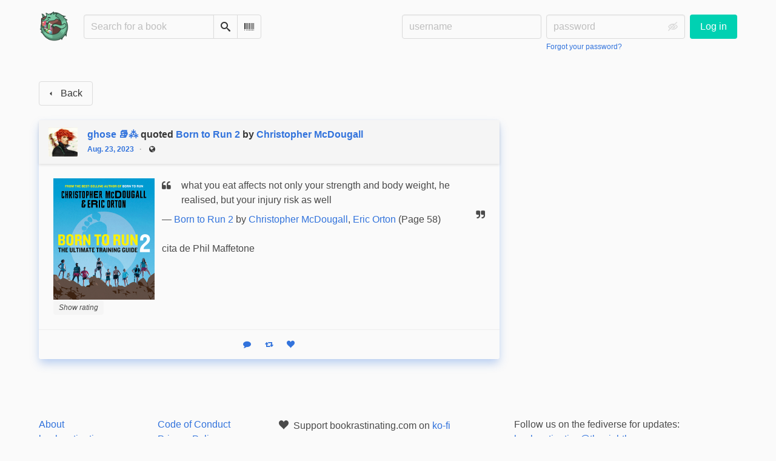

--- FILE ---
content_type: text/html; charset=utf-8
request_url: https://bookrastinating.com/user/ghose/quotation/251008
body_size: 5335
content:





<!DOCTYPE html>
<html lang="en">
<head>
    <title>ghose 📚⁂&#x27;s quote from Born to Run 2 - bookrastinating.com</title>
    <meta name="viewport" content="width=device-width, initial-scale=1">
    <link href="https://pub-1146fd6c5b9443ce8a2adde617e7847d.r2.dev/static/css/themes/bookwyrm-light.css" rel="stylesheet" type="text/css" />

    <link rel="search" type="application/opensearchdescription+xml" href="/opensearch.xml" title="bookrastinating.com search" />

    <link rel="shortcut icon" type="image/x-icon" href="https://pub-1146fd6c5b9443ce8a2adde617e7847d.r2.dev/images/logos/bookrastinating-64.png">
    <link rel="apple-touch-icon" href="https://pub-1146fd6c5b9443ce8a2adde617e7847d.r2.dev/images/logos/icon512_JCuaZ63.png">
    <link rel="manifest" href="/manifest.json" />

    
    



    <meta name="twitter:card" content="summary_large_image">
    <meta name="twitter:image" content="https://pub-1146fd6c5b9443ce8a2adde617e7847d.r2.dev/images/previews/covers/434818-fd97ce12-0a0f-4950-ae25-6a6f1bf4d5c6.jpg">
    <meta name="og:image" content="https://pub-1146fd6c5b9443ce8a2adde617e7847d.r2.dev/images/previews/covers/434818-fd97ce12-0a0f-4950-ae25-6a6f1bf4d5c6.jpg">


<meta name="twitter:title" content="ghose 📚⁂&#x27;s quote from Born to Run 2 - bookrastinating.com">
<meta name="og:title" content="ghose 📚⁂&#x27;s quote from Born to Run 2 - bookrastinating.com">


<meta name="twitter:description" content="Do you have a huge book backlog? Do you avoid doing things just to read? Do you read just to avoid doing things? Bookrastinating is here for you.">
<meta name="og:description" content="Do you have a huge book backlog? Do you avoid doing things just to read? Do you read just to avoid doing things? Bookrastinating is here for you.">



    
</head>
<body>

<nav class="navbar" aria-label="main navigation">
    <div class="container">
        
        
        <div class="navbar-brand">
            <a class="navbar-item" href="/">
                <img class="image logo" src="https://pub-1146fd6c5b9443ce8a2adde617e7847d.r2.dev/images/logos/bookrastinating-128.png" alt="bookrastinating.com home page" loading="lazy" decoding="async">
            </a>
            <form class="navbar-item column is-align-items-start pt-5" action="/search">
                <div class="field has-addons">
                    <div class="control">
                        
                            
                        
                        <input aria-label="Search for a book" id="tour-search" class="input" type="text" name="q" placeholder="Search for a book" value="" spellcheck="false">
                    </div>
                    <div class="control">
                        <button class="button" type="submit">
                            <span class="icon icon-search" title="Search">
                                <span class="is-sr-only">Search</span>
                            </span>
                        </button>
                    </div>
                    <div class="control">
                        <button class="button" type="button" data-modal-open="barcode-scanner-modal">
                            <span class="icon icon-barcode" title="Scan Barcode" id="tour-barcode">
                                <span class="is-sr-only">Scan Barcode</span>
                            </span>
                        </button>
                    </div>
                </div>
            </form>
            

<div class="modal " id="barcode-scanner-modal">
    <div class="modal-background" data-modal-close></div>
    <div class="modal-card" role="dialog" aria-modal="true" tabindex="-1" aria-described-by="barcode-scanner-modal_header">
        <header class="modal-card-head">
            <h2 class="modal-card-title mb-0" id="barcode-scanner-modal_header">
                
    
        Scan Barcode
    

            </h2>
            <button
                type="button"
                class="delete"
                aria-label="Close"
                data-modal-close
            ></button>
        </header>

        
        <section class="modal-card-body">
            
    <div class="block">
        <div id="barcode-scanner"></div>
    </div>

    <div id="barcode-camera-list" class="select is-small">
        <select>
        </select>
    </div>
    <template id="barcode-grant-access">
        <span class="icon icon-lock"></span>
        <span class="is-size-5">Requesting camera...</span><br/>
        <span>Grant access to the camera to scan a book's barcode.</span>
    </template>
    <template id="barcode-access-denied">
        <span class="icon icon-warning"></span>
        <span class="is-size-5">Access denied</span><br/>
        <span>Could not access camera</span>
    </template>
    <template id="barcode-scanning">
        <span class="icon icon-barcode"></span>
        <span class="is-size-5">Scanning...</span><br/>
        <span>Align your book's barcode with the camera.</span><span class="isbn"></span>
    </template>
    <template id="barcode-found">
        <span class="icon icon-check"></span>
        <span class="is-size-5">ISBN scanned</span><br/>
        Searching for book: <span class="isbn"></span>...
    </template>
    <div id="barcode-status" class="block"></div>

        </section>
        <footer class="modal-card-foot">
            
    <button class="button" type="button" data-modal-close>Cancel</button>

        </footer>
        
    </div>
    <button
        type="button"
        class="modal-close is-large"
        aria-label="Close"
        data-modal-close
    ></button>
</div>


            <button
                type="button"
                tabindex="0"
                class="navbar-burger pulldown-menu my-4 is-flex-touch is-align-items-center is-justify-content-center"
                data-controls="main_nav"
                aria-expanded="false"
                aria-label="Main navigation menu"
            >
                <i class="icon-dots-three-vertical" aria-hidden="true"></i>

                <strong
                    class="is-hidden  tag is-small px-1"
                    data-poll-wrapper
                >
                    <span class="is-sr-only">Notifications</span>
                    <strong data-poll="notifications" class="has-text-white">
                        
                    </strong>
                </strong>
            </button>
        </div>
        <div class="navbar-menu" id="main_nav">
            <div class="navbar-start" id="tour-navbar-start">
                
            </div>

            <div class="navbar-end">
            
                <div class="navbar-item pt-5 pb-0">
                    
                    <div class="columns">
                        <div class="column">
                            <form name="login" method="post" action="/login?next=/user/ghose/quotation/251008">
                                <input type="hidden" name="csrfmiddlewaretoken" value="QjGQksUpt4Ikhsq9RNv0YSmgfdD2G6lunXjiVjx6z01wFg9ti4haq1sNdMlmpLII">
                                <div class="columns is-variable is-1">
                                    <div class="column">
                                        <label class="is-sr-only" for="id_localname">Username:</label>
                                        <input type="text" name="localname" maxlength="150" class="input" required="" id="id_localname" placeholder="username">
                                    </div>
                                    <div class="column">
                                        <label class="is-sr-only" for="id_password">Password:</label>
                                        <div class="control has-icons-right">
                                            <input type="password" name="password" maxlength="128" class="input" required="" id="id_password" placeholder="password">
                                            <span data-password-icon data-for="id_password" class="icon is-right is-clickable">
                                                <button type="button" aria-controls="id_password" class="icon-eye-blocked" title="Show/Hide password"></button>
                                            </span>
                                        </div>
                                        <p class="help"><a href="/password-reset">Forgot your password?</a></p>
                                    </div>
                                    <div class="column is-narrow">
                                        <button class="button is-primary" type="submit">Log in</button>
                                    </div>
                                </div>
                            </form>
                        </div>
                        
                    </div>
                    
                </div>
                
            </div>
        </div>
        
        
    </div>
</nav>



<main class="section is-flex-grow-1">
    <div class="container">
        
            
            
            
<div class="columns">
    

    <div class="column is-two-thirds" id="feed">
        
<header class="block">
    <a href="/#feed" class="button" data-back>
        <span class="icon icon-arrow-left" aria-hidden="true"></span>
        <span>Back</span>
    </a>
</header>

<div class="thread-parent is-relative block">
    <div class="thread">
        
        <div class="is-main block">
            



    
        <article class="card">
    <header class="card-header">
        
<div
    class="card-header-title has-background-secondary is-block"
    id="anchor-251008"
>
    




<div class="media">
    <figure class="media-left" aria-hidden="true">
        <a class="image is-48x48" href="/user/ghose" tabindex="-1">
            

<img
    class="avatar image is-48x48"
    src="https://pub-1146fd6c5b9443ce8a2adde617e7847d.r2.dev/images/avatars/47bfcec0-0744-4a6f-8274-5b3ee9fadfa8.jpg"
    aria-hidden="true"
    alt="avatar for ghose"
    loading="lazy"
    decoding="async"
>

        </a>
    </figure>

    <div class="media-content">
        <h3 class="has-text-weight-bold">
            <span
                itemprop="author"
                itemscope
                itemtype="https://schema.org/Person"
            >
                
                    <meta itemprop="image" content="/images/avatars/47bfcec0-0744-4a6f-8274-5b3ee9fadfa8.jpg">
                

                <a
                    href="/user/ghose"
                    itemprop="url"
                >
                    <span itemprop="name">ghose 📚⁂</span>
                </a>
            </span>

            quoted <a href="/book/434818/s/born-to-run-2">Born to Run 2</a> by <a href="/author/72556/s/christopher-mcdougall">Christopher McDougall</a>

        </h3>
        <div class="breadcrumb has-dot-separator is-small">
            <ul class="is-flex is-align-items-center">
                <li>
                    <a href="https://bookrastinating.com/user/ghose/quotation/251008#anchor-251008">
                        Aug. 23, 2023
                    </a>
                </li>

                

                

                <li>
                

<span class="icon icon-globe" title="Public">
    <span class="is-sr-only">Public</span>
</span>



                </li>
            </ul>
        </div>
    </div>
</div>

</div>

    </header>

    
    <section class="card-content">
        



    







    <div class="columns is-gapless">
        
            
                
                    <div class="column is-cover">
                        <div class="columns is-mobile is-gapless">
                            <div class="column is-cover">
                                <a href="/book/434818/s/born-to-run-2"><picture class="cover-container is-w-s-mobile is-h-l-tablet"><img
                alt="Christopher McDougall, Eric Orton: Born to Run 2 (2022, Knopf Doubleday Publishing Group)"
                class="book-cover"
                itemprop="thumbnailUrl"
                src="https://pub-1146fd6c5b9443ce8a2adde617e7847d.r2.dev/images/covers/71c816ed-13b3-4354-be29-d53d1d74d10b.jpeg"
            ></picture>
</a>

                                <span class="stars tag"><button type="button" data-controls="rating-054a0f16a-a7f1-4b08-a65a-7555a8223f77" id="rating-button-054a0f16a-a7f1-4b08-a65a-7555a8223f77" aria-pressed="false" data-disappear><em>Show rating </em></button><span class="is-hidden" id="rating-054a0f16a-a7f1-4b08-a65a-7555a8223f77"><span class="is-sr-only">
                3 stars
            </span><span
                    class="
                        icon is-small mr-1
                        icon-star-full
                    "
                    aria-hidden="true"
                ></span><span
                    class="
                        icon is-small mr-1
                        icon-star-full
                    "
                    aria-hidden="true"
                ></span><span
                    class="
                        icon is-small mr-1
                        icon-star-full
                    "
                    aria-hidden="true"
                ></span><span
                    class="
                        icon is-small mr-1
                        icon-star-empty
                    "
                    aria-hidden="true"
                ></span><span
                    class="
                        icon is-small mr-1
                        icon-star-empty
                    "
                    aria-hidden="true"
                ></span></span></span>


                                




                            </div>

                            <div class="column ml-3-mobile is-hidden-tablet">
                                <p><p>The torchbearer of the barefoot running movement, sparked by his global bestseller Born to Run, …</p></p>
                            </div>
                        </div>
                    </div>
                
            
        

        <article class="column ml-3-tablet my-3-mobile is-clipped">
            

            

            <div
                
            >
                
                    <div class="quote block">
                        <blockquote dir="auto" class="content mb-2 preserve-whitespace"><p>what you eat affects not only your strength and body weight, he realised, but your injury risk as well</p></blockquote>

                        <p>
                            &mdash; 


<a href="/book/434818/s/born-to-run-2">Born to Run 2</a> by&nbsp;<a
        href="/author/72556/s/christopher-mcdougall"
        class="author "
        itemprop="author"
        itemscope
        itemtype="https://schema.org/Thing"
    ><span
        itemprop="name"
        >Christopher McDougall</span></a>, 

    <a
        href="/author/72557/s/eric-orton"
        class="author "
        itemprop="author"
        itemscope
        itemtype="https://schema.org/Thing"
    ><span
        itemprop="name"
        >Eric Orton</span></a>

                            
                                
                                    (Page 58)
                                
                            
                        </p>
                    </div>
                

                
                    
                        





    
        
            
                
                    <div class="content">
                        <div
                            dir="auto"
                            class="preserve-whitespace"
                            itemprop="reviewBody"
                        >
                            <p>cita de Phil Maffetone</p>
                        </div>
                    </div>
                
            
        
    


                    
                

                

                
            </div>
        </article>
    </div>







    </section>
    

    <footer class="card-footer has-background-tertiary">
        


    <div class="card-footer-item">
        <a href="/login">
            <span class="icon icon-comment is-small" title="Reply">
                <span class="is-sr-only">Reply</span>
            </span>

            <span class="icon icon-boost is-small ml-4" title="Boost status">
                <span class="is-sr-only">Boost status</span>
            </span>

            <span class="icon icon-heart is-small ml-4" title="Like status">
                <span class="is-sr-only">Like status</span>
            </span>
        </a>
    </div>



    </footer>

    


</article>

    


        </div>

        
    </div>
</div>



        
    </div>
</div>

            
        
    </div>
</main>

<div role="region" aria-live="polite" id="live-messages">
    <p id="status-success-message" class="live-message is-sr-only is-hidden">Successfully posted status</p>
    <p id="status-error-message" class="live-message notification is-danger p-3 pr-5 pl-5 is-hidden">Error posting status</p>
</div>



<footer class="footer">
    <div class="container">
        <div class="columns">
            <div class="column is-2">
                <p>
                    <a href="/about">About bookrastinating.com</a>
                </p>
                
                <p>
                    <a href="mailto:contact@bookrastinating.com">Contact site admin</a>
                </p>
                
                <p>
                    <a href="https://docs.joinbookwyrm.com/">Documentation</a>
                </p>
                
            </div>
            <div class="column is-2">
                <p>
                    <a href ="/conduct">Code of Conduct</a>
                </p>
                <p>
                    <a href ="/privacy">Privacy Policy</a>
                </p>
                
            </div>
            <div class="column content">
                
                <p>
                    <span class="icon icon-heart"></span>
                    Support bookrastinating.com on <a href="https://ko-fi.com/bookrastinating" target="_blank" rel="nofollow noopener noreferrer">ko-fi</a>
                </p>
                
                <p>
                BookWyrm's source code is freely available. You can contribute or report issues on <a href="https://github.com/bookwyrm-social/bookwyrm" target="_blank" rel="nofollow noopener noreferrer">GitHub</a>.
                </p>
            </div>
            
            <div class="column is-4">
                <p><p>Follow us on the fediverse for updates: <a href="https://thenighthas.me/@bookrastinating">bookrastinating@thenighthas.me</a></p>
<p>Logo credit: <a href="https://joelchrono12.xyz/">Joel Garcia</a></p>
<p>Support us on <a href="https://www.paypal.com/donate/?hosted_button_id=2G3GWGFJPXN6Q">Paypal</a> or <a href="https://ko-fi.com/bookrastinating">ko-fi</a> or <a href="https://liberapay.com/bookrastinating.com/donate">Liberapay</a>! All proceeds go towards server costs.</p></p>
            </div>
            
        </div>
    </div>
</footer>



<script nonce="1+SmoG2b7WUGw2fsxS5SGg==">
    var csrf_token = 'QjGQksUpt4Ikhsq9RNv0YSmgfdD2G6lunXjiVjx6z01wFg9ti4haq1sNdMlmpLII';
</script>

<script src="https://pub-1146fd6c5b9443ce8a2adde617e7847d.r2.dev/static/js/bookwyrm.js?v=8a89cad7"></script>
<script src="https://pub-1146fd6c5b9443ce8a2adde617e7847d.r2.dev/static/js/localstorage.js?v=8a89cad7"></script>
<script src="https://pub-1146fd6c5b9443ce8a2adde617e7847d.r2.dev/static/js/status_cache.js?v=8a89cad7"></script>
<script src="https://pub-1146fd6c5b9443ce8a2adde617e7847d.r2.dev/static/js/vendor/quagga.min.js?v=8a89cad7"></script>
<script src="https://pub-1146fd6c5b9443ce8a2adde617e7847d.r2.dev/static/js/vendor/shepherd.min.js?v=8a89cad7"></script>
<script src="https://pub-1146fd6c5b9443ce8a2adde617e7847d.r2.dev/static/js/guided_tour.js?v=8a89cad7"></script>



</body>
</html>
